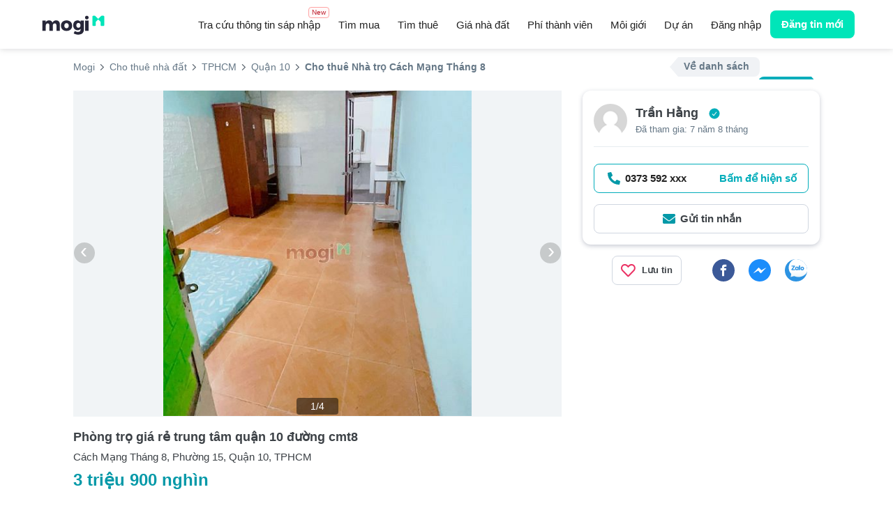

--- FILE ---
content_type: text/html; charset=utf-8
request_url: https://mogi.vn/quan-10/thue-phong-tro-khu-nha-tro/phong-tro-gia-re-trung-tam-quan-10-duong-cmt8-id22163742
body_size: 17145
content:
<!DOCTYPE html>

<html lang="vi">
<head>
    <title>Phòng trọ giá rẻ trung tâm quận 10 đường cmt8 - Mogi.vn TPHCM</title>
    <meta charset="utf-8" />
    <meta name="viewport" content="width=device-width,minimum-scale=1,initial-scale=1,maximum-scale=3,user-scalable=yes">
    <meta property="fb:admins" content="">
    <meta property="fb:app_id" content="280564992105935">
    <meta name="full-screen" content="yes">
    <meta name="apple-mobile-web-app-capable" content="yes">
    <meta name="mobile-web-app-capable" content="yes">
    <meta name="apple-mobile-web-app-title" content="Mogi - Chuyên trang môi giới mua bán cho thuê nhà đất">
    <meta name="apple-mobile-web-app-status-bar-style" content="#fdce09">
    <meta name="twitter:card" content="summary_large_image" />
    <meta name="twitter:site" content="@VietnamMogi" />
    <meta name="twitter:creator" content="@VietnamMogi" />
        <meta name="robots" content="index,follow">
    <meta name="description" content="&#10084;&#10084;PHÒNG TRỌ ĐƯỜNG CMT8 NGAY CÔNG VIÊN LÊ THỊ RIÊNG, GẦN HUFLIT, KINH TẾ, BÁCH KHOA, DỌN VÀO Ở NGAY&#10084;&#65039;&#10084;&#65039;- Nhà sạch sẽ, hẻm rộngNỘI THẤT CƠ BẢN, Có thang máy. Toilet trong, có kệ bếp- Giá: 3.900.000+ Điện 4.000đ/kwh+ Nước 100.000k/người+ WiFi 50 tại Mogi.vn TPHCM" />
    <meta property="og:description" content="&#10084;&#10084;PHÒNG TRỌ ĐƯỜNG CMT8 NGAY CÔNG VIÊN LÊ THỊ RIÊNG, GẦN HUFLIT, KINH TẾ, BÁCH KHOA, DỌN VÀO Ở NGAY&#10084;&#65039;&#10084;&#65039;- Nhà sạch sẽ, hẻm rộngNỘI THẤT CƠ BẢN, Có thang máy. Toilet trong, có kệ bếp- Giá: 3.900.000+ Điện 4.000đ/kwh+ Nước 100.000k/người+ WiFi 50 tại Mogi.vn TPHCM" />

    <meta property="og:title" content="Phòng trọ giá rẻ trung tâm quận 10 đường cmt8 - Mogi.vn" />
    <meta property="og:type" content="website" />
    <meta property="og:url" content="https://mogi.vn/quan-10/thue-phong-tro-khu-nha-tro/phong-tro-gia-re-trung-tam-quan-10-duong-cmt8-id22163742" />
    <meta property="og:image" content="https://cloud.mogi.vn/images/2023/08/29/580/cd58d347af93446a9304651faf2daae7.jpg" />
    <meta property="og:locale" content="vi_VN" />
    <meta property="og:site_name" content="Mogi - Chuyên trang môi giới mua bán cho thuê nhà đất" />

    <meta property="og:description" content="&#10084;&#10084;PHÒNG TRỌ ĐƯỜNG CMT8 NGAY CÔNG VIÊN LÊ THỊ RIÊNG, GẦN HUFLIT, KINH TẾ, BÁCH KHOA, DỌN VÀO Ở NGAY&#10084;&#65039;&#10084;&#65039;- Nhà sạch sẽ, hẻm rộngNỘI THẤT CƠ BẢN, Có thang máy. Toilet trong, có kệ bếp- Giá: 3.900.000+ Điện 4.000đ/kwh+ Nước 100.000k/người+ WiFi 50 tại Mogi.vn TPHCM" />
    <link rel="canonical" href="https://mogi.vn/quan-10/thue-phong-tro-khu-nha-tro/phong-tro-gia-re-trung-tam-quan-10-duong-cmt8-id22163742" />
    <link rel="amphtml" href="https://mogi.vn/amp/quan-10/thue-phong-tro-khu-nha-tro/phong-tro-gia-re-trung-tam-quan-10-duong-cmt8-id22163742">
        <link rel="preload" href="" as="image" imagesrcset="https://cloud.mogi.vn/images/2023/08/29/580/cd58d347af93446a9304651faf2daae7.jpg" imagesizes="100vw">

    
    
    <link rel="preload" href="/content/fonts/mogi.woff2" as="font" type="font/woff2" crossorigin="anonymous">

    <style>
        body {
            font-family: -apple-system,BlinkMacSystemFont,"Segoe UI",Roboto,Oxygen-Sans,Ubuntu,Cantarell,"Helvetica Neue",sans-serif !important;
            display: none;
        }

        #google-adsense-1 {
            display: none;
        }
    </style>
    
    <link rel="preload" href="/content/detail.css?v=toOKOncTc9hiLvm0YnkM-FVFdwPrQ3MxjoYMFHPv9dU1" as="style" onload="this.onload=null;this.rel='stylesheet'">

    <script async src="https://mogi.vn/api/common/profile-get-info"></script>
    <script type="text/javascript">
        var w = window; w.lazy = [];
        w.dataLayer = w.dataLayer || [];
        !function (t) { "use strict"; t.loadCSS || (t.loadCSS = function () { }); var e = loadCSS.relpreload = {}; if (e.support = function () { var e; try { e = t.document.createElement("link").relList.supports("preload") } catch (t) { e = !1 } return function () { return e } }(), e.bindMediaToggle = function (t) { function e() { t.addEventListener ? t.removeEventListener("load", e) : t.attachEvent && t.detachEvent("onload", e), t.setAttribute("onload", null), t.media = a } var a = t.media || "all"; t.addEventListener ? t.addEventListener("load", e) : t.attachEvent && t.attachEvent("onload", e), setTimeout((function () { t.rel = "stylesheet", t.media = "only x" })), setTimeout(e, 3e3) }, e.poly = function () { if (!e.support()) for (var a = t.document.getElementsByTagName("link"), n = 0; n < a.length; n++){ var o = a[n]; "preload" !== o.rel || "style" !== o.getAttribute("as") || o.getAttribute("data-loadcss") || (o.setAttribute("data-loadcss", !0), e.bindMediaToggle(o)) } }, !e.support()) { e.poly(); var a = t.setInterval(e.poly, 500); t.addEventListener ? t.addEventListener("load", (function () { e.poly(), t.clearInterval(a) })) : t.attachEvent && t.attachEvent("onload", (function () { e.poly(), t.clearInterval(a) })) } "undefined" != typeof exports ? exports.loadCSS = loadCSS : t.loadCSS = loadCSS }("undefined" != typeof global ? global : this);
        !function(t,e){const o=t.matchMedia("(max-width: 991px)").matches,c=setTimeout(a,10*(o?1e3:1)),n=["keydown","mousemove","wheel","touchmove","touchstart","touchend"];function i(){a(),clearTimeout(c),n.forEach((function(e){t.removeEventListener(e,i,{passive:!0})}))}function a(){e.querySelectorAll("script[data-delayedscript]").forEach((function(t){t.setAttribute("src",t.getAttribute("data-delayedscript"))}))}n.forEach((function(e){t.addEventListener(e,i,{passive:!0})}))}(window,document);
        const storage={set:(t,e,o)=>{localStorage.setItem(t,o?JSON.stringify(e):e)},get:(t,e)=>{try{const o=localStorage.getItem(t);return e?JSON.parse(o):o}catch(t){return null}},remove:t=>{localStorage.removeItem(t)},getHTML:t=>{const e=storage.get(t.code,!1)||"";if(""!==e){const o=e.indexOf("|");if(o>0&&t.version==e.substring(0,o))return e.substring(o+1)}return""},setHTML:t=>{window[t.code]=t,t.element&&(document.getElementById(t.element).innerHTML=t.data,t.lazy&&w.lazy.pop())},fetch:t=>{if(t.cache)try{if(t.data=storage.getHTML(t),""!==t.data)return void storage.setHTML(t)}catch{}fetch(t.url,{method:"GET"}).then((t=>t.text())).then((function(e){t.data=e,storage.setHTML(t),t.cache&&storage.set(t.code,`${t.version}|${t.data}`)}))},getCookie:t=>document.cookie.split("; ").find((e=>e.startsWith(t+"=")))?.split("=")[1]||""};function fetchText(t,e,o,n){fetch(t,{method:"GET"}).then((t=>t.text())).then((function(a){storage.setHTML({url:t,code:e,element:o,lazy:n,data:a})}))}!function(){if(""===storage.getCookie(".MOGIAUTH")){const t=storage.get("mogi:info",!0);t&&(window.MOGI=t)}}();
        w.IsMobile = w.matchMedia("(max-width: 991px)").matches;
		w.OneSignal = w.OneSignal || [];
        OneSignal.push(function () { OneSignal.init({ appId: "ecaf1fd2-e270-40ef-a4fd-69b84f9bdc3c" }); });
    </script>
    <script type="text/javascript">
        setTimeout(function(){ fetchText('/template/ProjectInfo?projectid=' + 0, 'Project_Info', 'project-info', true); }, 0);
</script>
        <script defer type="text/javascript" src="//pagead2.googlesyndication.com/pagead/js/adsbygoogle.js"></script>
        <script defer type="text/javascript" data-delayedscript="https://cdn.onesignal.com/sdks/OneSignalSDK.js"></script>
    <script type="application/ld+json">
        {
          "@context": "https://schema.org",
          "@type": "RealEstateAgent",
          "@id": "https://mogi.vn/#realEstateAgent",
          "name": "Mogi",
          "url": "https://mogi.vn",
          "logo": "https://mogi.vn/content/Images/logo.svg",
          "image": "https://mogi.vn/content/Images/logo.svg",
          "telephone": "+84-28-7300-1234",
          "priceRange": "$$",
          "contactPoint": {
            "@type": "ContactPoint",
            "telephone": "+84-28-7300-1234",
            "contactType": "Customer Service",
            "email": "trogiup@mogi.vn"
          },
          "address": {
            "@type": "PostalAddress",
            "streetAddress": "A35 Nam Quang 2, Phú Mỹ Hưng, P.Tân Phong, Quận 7, TP.Hồ Chí Minh",
            "addressLocality": "Thành phố Hồ Chí Minh",
            "addressRegion": "HCM",
            "postalCode": "700000",
            "addressCountry": "VN"
          },
          "geo": {
            "@type": "GeoCoordinates",
            "latitude": 10.733949086857487,
            "longitude": 106.70922004545146
          },
          "sameAs": [
            "https://www.facebook.com/mogivietnam",
            "https://www.youtube.com/@MogiVNchannel",
            "https://www.linkedin.com/company/mogivietnam/",
            "https://www.tiktok.com/@mogi.official"
          ],
          "openingHoursSpecification": [
            {
              "@type": "OpeningHoursSpecification",
              "dayOfWeek": [
                "https://schema.org/Monday",
                "https://schema.org/Tuesday",
                "https://schema.org/Wednesday",
                "https://schema.org/Thursday",
                "https://schema.org/Friday"
              ],
              "opens": "07:30",
              "closes": "12:00"
            },
            {
              "@type": "OpeningHoursSpecification",
              "dayOfWeek": [
                "https://schema.org/Monday",
                "https://schema.org/Tuesday",
                "https://schema.org/Wednesday",
                "https://schema.org/Thursday",
                "https://schema.org/Friday"
              ],
              "opens": "13:00",
              "closes": "17:00"
            }
          ],
          "foundingDate": "2017-05-01",
          "legalName": "Công Ty Cổ Phần Định Anh"
        }
    </script>
</head>
<body ng-app="mogiApp" class="ng-cloak1">
        <!-- Google Tag Manager -->
        <noscript>
            <iframe src="//www.googletagmanager.com/ns.html?id=GTM-WC9T99" height="0" width="0" style="display:none;visibility:hidden"></iframe>
        </noscript>
        <script type="text/javascript" data-delayedscript="[data-uri]"></script>
        <!-- End Google Tag Manager -->

    <div class="mogi-navbar">
        <div class="mogi-navbar-container">
            <div class="navbar-logo">
                <a href="/"><img src="/content/Images/logo.svg" width="100" height="31" alt="Mogi.vn" title="Tìm kiếm bất động sản, nhà đất cần bán và cho thuê tại Việt Nam" /></a>
            </div>

<div class="navbar-menu">
    <a href="/tra-cuu-sau-sap-nhap" gtm-event="link" gtm-cat="menu" gtm-act="top-menu" class="merge-search">
        Tra cứu thông tin sáp nhập
        <span class="merge-search-menu-badge">New</span>
    </a>
            <a class="" href="/mua-nha-dat" gtm-event="link" gtm-cat="menu" gtm-act="top-menu">Tìm mua</a>
            <a class="" href="/thue-nha-dat" gtm-event="link" gtm-cat="menu" gtm-act="top-menu">Tìm thuê</a>
            <a class="" href="/gia-nha-dat" gtm-event="link" gtm-cat="menu" gtm-act="top-menu">Giá nhà đất</a>
            <a href="https://pro.mogi.vn/phi-thanh-vien" gtm-event="link" gtm-cat="menu" gtm-act="top-menu" class="membership">
                Phí thành viên
            </a>
            <a class="" href="/tim-moi-gioi" gtm-event="link" gtm-cat="menu" gtm-act="top-menu">Môi giới</a>
            <a class="" href="/du-an" gtm-event="link" gtm-cat="menu" gtm-act="top-menu">Dự án</a>
    <a class="hidden-xs" ng-if="!Profile.isAuth()" id="menu-signin" href="/dang-nhap" gtm-event="link" gtm-cat="menu" gtm-act="user-signin">Đăng nhập</a>
</div>
    <div class="navbar-searchbox" style="background-color: #fff; border: none;"></div>


<div class="navbar-user">
    <div ng-cloak ng-if="Profile.isAuth()" class="navbar-user-profile">
        <a href="javascript:void()" data-toggle="dropdown" role="button" aria-expanded="false" gtm-event="all" gtm-cat="menu" gtm-act="user-menu">
            <span class="avatar" ng-bind-html="Profile.getAvatar()">
            </span>
            <span class="dot" ng-if="Profile.Message.HasValue"></span>
            <div class="last-name">
                <div ng-bind="Profile.Data.LastName"></div>
            </div>
        </a>
        <div class="personel-menu">
            <div>
                <div class="personel">
                    <div class="personal-avatar" ng-bind-html="Profile.getAvatar()">
                    </div>
                    <div class="info">
                        <div class="name">
                            <div class="info-name">
                                <div ng-bind="Profile.Data.LastName + ' ' +Profile.Data.FirstName"></div>
                            </div>
                            <span ng-if="!Profile.isNormal()" class="info-check-icon">
                                <svg width="18" height="18"><use xlink:href="/content/mogi.svg#check-circle-o"></use></svg>
                            </span>
                        </div>
                        <div ng-if="!Profile.isNormal()" class="user-type">
                            <a href="/trang-ca-nhan/mogipro" ng-bind-html="Profile.getUserTypeLabel()"></a>
                        </div>
                    </div>
                </div>
                <div ng-if="!Profile.isNormal() && Profile.Data.SupportStaff !== null" class="support">
                    <div class="support-label">Nhân viên chăm sóc</div>
                    <div class="support-info">
                        <span class="full-name" ng-bind="Profile.Data.SupportStaff.FullName"></span>
                        <span class="info-mobile" ng-bind="Profile.Data.SupportStaff.Mobile"></span>
                    </div>
                </div>
            </div>




<div ng-class="Profile.isNormal() === true || (Profile.isNormal() === false && Profile.Data.SupportStaff === null) ? ['main-menu border-top'] : ['main-menu']">
    

    <div>
        <a href="/trang-ca-nhan/quan-ly-tin" rel="nofollow" gtm-event="link" gtm-cat="menu" gtm-act="user-menu-managed-post">
            <span class="main-menu-icon"><svg width="24" height="24"><use xlink:href="/content/mogi.svg#house-square"></use></svg></span>
            <span>Quản lý tin bất động sản</span>
        </a>
    </div>
    <div>
        <a href="/trang-ca-nhan/thong-tin-ca-nhan" rel="nofollow" gtm-event="link" gtm-cat="menu" gtm-act="user-menu-profile">
            <span class="main-menu-icon"><svg width="24" height="24"><use xlink:href="/content/mogi.svg#user"></use></svg></span>
            <span>Thông tin tài khoản</span>
        </a>
    </div>
    <div>
        <a href="/trang-ca-nhan/tim-kiem-da-luu#message" rel="nofollow" gtm-event="link" gtm-cat="menu" gtm-act="user-menu-alert">
            <span class="main-menu-icon"><svg width="24" height="24"><use xlink:href="/content/mogi.svg#bell"></use></svg></span>
            <span>Thông báo</span>
            <span class="badge-total" ng-bind="Profile.Message.Total" ng-if="Profile.Message.HasValue"></span>
        </a>
    </div>
    <div>
        <a href="/trang-ca-nhan/bat-dong-san-yeu-thich" rel="nofollow" gtm-event="link" gtm-cat="menu" gtm-act="user-menu-favorite">
            <span class="main-menu-icon"><svg width="24" height="24"><use xlink:href="/content/mogi.svg#heart"></use></svg></span>
            <span>Bất động sản đã lưu</span>
        </a>
    </div>
    <div>
        <a href="/trang-ca-nhan/tim-kiem-da-luu" rel="nofollow" gtm-event="link" gtm-cat="menu" gtm-act="user-menu-saved-search">
            <span class="main-menu-icon"><svg width="24" height="24"><use xlink:href="/content/mogi.svg#bookmark"></use></svg></span>
            <span>Tìm kiếm đã lưu</span>
        </a>
    </div>
</div>
<div class="action-menu border-top">
    <div>
        <a href="/trang-ca-nhan/doi-mat-khau" rel="nofollow" gtm-event="link" gtm-cat="menu" gtm-act="user-menu-password">
            <span>Thay đổi mật khẩu</span>
        </a>
    </div>
    <div>
        <a href="/logoff" rel="nofollow" gtm-event="link" gtm-cat="menu" gtm-act="user-menu-signout">
            <span>Thoát</span>
        </a>
    </div>
</div>
        </div>
    </div>
    <a class="navbar-user-posting" href="/dang-tin" gtm-event="link" gtm-cat="posting" gtm-act="add-posting">Đăng tin mới</a>
</div>
<div class="navbar-hamburger">
    <i class="fa fa-bars" ng-click="openSlideMenu()"></i>


<div class="hamburger-menu slideMenu" id="mogi-slide-menu">
    <div class="close-icon" ng-click="closeSlideMenu()"><i class="fa fa-close" aria-hidden="true"></i></div>
    <div ng-if="Profile.isAuth()">
        <div class="info-detail">
            <div class="detail-avatar" ng-bind-html="Profile.getAvatar()">
            </div>
            <div class="detail-name">
                <div class="name-fullname">
                    <div>
                        <div ng-bind="Profile.Data.LastName + ' ' +Profile.Data.FirstName"></div>
                    </div>
                    <div ng-if="!Profile.isNormal()">
                        <svg width="18" height="18"><use xlink:href="/content/mogi.svg#check-circle-o"></use></svg>
                    </div>
                </div>
                <div ng-if="!Profile.isNormal()" class="name-user-type">
                    <a href="/trang-ca-nhan/mogipro" ng-bind-html="Profile.getUserTypeLabel()"></a>
                </div>
            </div>
        </div>
        <div class="slideMenu-user-posting">
            <a href="/dang-tin" gtm-event="link" gtm-cat="posting" gtm-act="add-posting">Đăng tin mới</a>
        </div>
        <div ng-if="!Profile.isNormal() && Profile.Data.SupportStaff !== null" class="info-support">
            <div class="support-name">
                <div>Nhân viên chăm sóc</div>
                <div ng-bind="Profile.Data.SupportStaff.FullName"></div>
            </div>
            <div class="support-icon-phone" ng-click="Profile.openDialer()" ng-if="Profile.Data.SupportStaff.Mobile !== '' && Profile.Data.SupportStaff.Mobile !== null">
                <svg width="36" height="36"><use xlink:href="/content/mogi.svg#phone-circle-icon"></use></svg>
            </div>
            <div class="support-icon-zalo" ng-click="Profile.openZalo()" ng-if="Profile.Data.SupportStaff.Zalo !== null && Profile.Data.SupportStaff.Zalo !== ''">
                <svg width="36" height="36"><use xlink:href="/content/mogi.svg#zalo-icon"></use></svg>
            </div>
        </div>
    </div>
    <div ng-if="!Profile.isAuth()" class="sign-in-btn">
        <div class="sign-in">
            <span>
                <a href="/dang-nhap" gtm-event="link" gtm-cat="menu" gtm-act="user-signin">Đăng nhập</a>
            </span>
        </div>
        <div class="sign-up">
            <span>
                <a href="/dang-nhap" gtm-event="link" gtm-cat="menu" gtm-act="user-signin">Đăng ký</a>
            </span>
        </div>
    </div>
    <div class="menu-tiles">
                <div class="tile-item">
                    <a href="/mua-nha-dat" gtm-event="link" gtm-cat="menu" gtm-act="top-menu">
                        <div class="tile-icon">
                            <svg width="20" height="20"><use xlink:href="/content/mogi.svg#menu-buy"></use></svg>
                        </div>
                        <div class="tile-title"> Tìm mua</div>
                    </a>
                </div>
                <div class="tile-item">
                    <a href="/thue-nha-dat" gtm-event="link" gtm-cat="menu" gtm-act="top-menu">
                        <div class="tile-icon">
                            <svg width="20" height="20"><use xlink:href="/content/mogi.svg#menu-rent"></use></svg>
                        </div>
                        <div class="tile-title"> Tìm thuê</div>
                    </a>
                </div>
                <div class="tile-item">
                    <a href="/gia-nha-dat" gtm-event="link" gtm-cat="menu" gtm-act="top-menu">
                        <div class="tile-icon">
                            <svg width="20" height="20"><use xlink:href="/content/mogi.svg#menu-house-price"></use></svg>
                        </div>
                        <div class="tile-title"> Giá nhà đất</div>
                    </a>
                </div>
                <div class="tile-item">
                    <a href="https://pro.mogi.vn/phi-thanh-vien" rel="nofollow" gtm-event="link" gtm-cat="menu" gtm-act="user-menu-regis-zone">
                        <div class="tile-icon">
                            <svg width="20" height="20"><use xlink:href="/content/mogi.svg#menu-membership"></use></svg>
                        </div>
                        <div class="tile-title">Phí thành viên</div>
                    </a>
                </div>
                <div class="tile-item">
                    <a href="/tim-moi-gioi" gtm-event="link" gtm-cat="menu" gtm-act="top-menu">
                        <div class="tile-icon">
                            <svg width="20" height="20"><use xlink:href="/content/mogi.svg#menu-agent"></use></svg>
                        </div>
                        <div class="tile-title"> Môi giới</div>
                    </a>
                </div>
                <div class="tile-item">
                    <a href="/du-an" gtm-event="link" gtm-cat="menu" gtm-act="top-menu">
                        <div class="tile-icon">
                            <svg width="20" height="20"><use xlink:href="/content/mogi.svg#menu-project"></use></svg>
                        </div>
                        <div class="tile-title"> Dự án</div>
                    </a>
                </div>
        <div class="tile-item">
            <a href="/tra-cuu-sau-sap-nhap" gtm-event="link" gtm-cat="menu" gtm-act="top-menu">
                <div class="tile-icon" style="display: flex; justify-content: space-between; ">
                    <img src="/Content/Images/icons/icon-mobi-research.png"
                         alt="icon-research" />
                    <span class="merge-search-badge-mobile">New</span>
                </div>
                <div class="tile-title">
                    Tra cứu sáp nhập
                </div>
            </a>
        </div>
    </div>
    <div ng-if="Profile.isAuth()">




<div ng-class="Profile.isNormal() === true || (Profile.isNormal() === false && Profile.Data.SupportStaff === null) ? ['main-menu border-top'] : ['main-menu']">
    

    <div>
        <a href="/trang-ca-nhan/quan-ly-tin" rel="nofollow" gtm-event="link" gtm-cat="menu" gtm-act="user-menu-managed-post">
            <span class="main-menu-icon"><svg width="24" height="24"><use xlink:href="/content/mogi.svg#house-square"></use></svg></span>
            <span>Quản lý tin bất động sản</span>
        </a>
    </div>
    <div>
        <a href="/trang-ca-nhan/thong-tin-ca-nhan" rel="nofollow" gtm-event="link" gtm-cat="menu" gtm-act="user-menu-profile">
            <span class="main-menu-icon"><svg width="24" height="24"><use xlink:href="/content/mogi.svg#user"></use></svg></span>
            <span>Thông tin tài khoản</span>
        </a>
    </div>
    <div>
        <a href="/trang-ca-nhan/tim-kiem-da-luu#message" rel="nofollow" gtm-event="link" gtm-cat="menu" gtm-act="user-menu-alert">
            <span class="main-menu-icon"><svg width="24" height="24"><use xlink:href="/content/mogi.svg#bell"></use></svg></span>
            <span>Thông báo</span>
            <span class="badge-total" ng-bind="Profile.Message.Total" ng-if="Profile.Message.HasValue"></span>
        </a>
    </div>
    <div>
        <a href="/trang-ca-nhan/bat-dong-san-yeu-thich" rel="nofollow" gtm-event="link" gtm-cat="menu" gtm-act="user-menu-favorite">
            <span class="main-menu-icon"><svg width="24" height="24"><use xlink:href="/content/mogi.svg#heart"></use></svg></span>
            <span>Bất động sản đã lưu</span>
        </a>
    </div>
    <div>
        <a href="/trang-ca-nhan/tim-kiem-da-luu" rel="nofollow" gtm-event="link" gtm-cat="menu" gtm-act="user-menu-saved-search">
            <span class="main-menu-icon"><svg width="24" height="24"><use xlink:href="/content/mogi.svg#bookmark"></use></svg></span>
            <span>Tìm kiếm đã lưu</span>
        </a>
    </div>
</div>
<div class="action-menu border-top">
    <div>
        <a href="/trang-ca-nhan/doi-mat-khau" rel="nofollow" gtm-event="link" gtm-cat="menu" gtm-act="user-menu-password">
            <span>Thay đổi mật khẩu</span>
        </a>
    </div>
    <div>
        <a href="/logoff" rel="nofollow" gtm-event="link" gtm-cat="menu" gtm-act="user-menu-signout">
            <span>Thoát</span>
        </a>
    </div>
</div>
    </div>
    <div ng-if="Profile.isAuth()" class="slideMenu-cover"></div>
</div>
    <div id="mogi-slide-overlay" ng-click="closeSlideMenu()"></div>
</div>



        </div>
    </div>

    

<div id="mogi-page-content" ng-controller="propertyDetailController" class="mg-property-listing" ng-init="Init()">

    <!--breadcrumb-->
    <div id="breadcrumb" class="clearfix">

<ul class="breadcrumb clearfix" vocab="https://schema.org/" typeof="BreadcrumbList">
            <li property="itemListElement" typeof="ListItem"><a property="item" typeof="WebPage" href="/" title="Mogi" gtm-event="link" gtm-cat="listing" gtm-act="breadcrumb"><span property="name">Mogi</span></a><meta property="position" content="1"></li>
            <li property="itemListElement" typeof="ListItem"><a property="item" typeof="WebPage" href="/thue-nha-dat" title="Cho thuê nhà đất" gtm-event="link" gtm-cat="listing" gtm-act="breadcrumb"><span property="name">Cho thuê nhà đất</span></a><meta property="position" content="2"></li>
            <li property="itemListElement" typeof="ListItem"><a property="item" typeof="WebPage" href="/ho-chi-minh/thue-phong-tro-khu-nha-tro" title="TPHCM" gtm-event="link" gtm-cat="listing" gtm-act="breadcrumb"><span property="name">TPHCM</span></a><meta property="position" content="3"></li>
            <li property="itemListElement" typeof="ListItem"><a property="item" typeof="WebPage" href="/ho-chi-minh/quan-10/thue-phong-tro-khu-nha-tro" title="Quận 10" gtm-event="link" gtm-cat="listing" gtm-act="breadcrumb"><span property="name">Quận 10</span></a><meta property="position" content="4"></li>
            <li class="active" property="itemListElement" typeof="ListItem"><span property="name">Cho thuê Nhà trọ Cách Mạng Tháng 8</span><meta property="position" content="5"></li>
</ul>
        <div ng-if="SearchNav.show" class="search-nav">
            <a ng-href="{{SearchNav.url}}" class="search-back" gtm-event="detail" gtm-cat="search-nav" gtm-act="listing">Về danh sách</a>
            <a ng-href="{{SearchNav.nextUrl}}" ng-click="SearchNav.getNextUrl()" ng-class="{'disabled':!SearchNav.next}" class="search-paging" gtm-event="detail" gtm-cat="search-nav" gtm-act="next">Tin tiếp</a>
        </div>
    </div>
    <div class="property-detail clearfix">

        <div class="property-detail-main">
            <div class="main-intro">
                <!-- Gallery-->
                    <div id="gallery" class="clearfix">
                        <div id="top-media" class="top-media owl-carousel" ng-non-bindable>
                            
<div class="media-item"><img src="https://cloud.mogi.vn/images/2023/08/29/580/cd58d347af93446a9304651faf2daae7.jpg"  alt="Hình ảnh Phòng trọ giá rẻ trung tâm quận 10 đường cmt8" /></div>
<div class="media-item"><img class="lozad" data-src="https://cloud.mogi.vn/images/2023/08/29/580/30ca7ca058434f97a300d02b1d88921c.jpg"  alt="Hình ảnh Phòng trọ giá rẻ trung tâm quận 10 đường cmt8" /></div>
<div class="media-item"><img class="lozad" data-src="https://cloud.mogi.vn/images/2023/08/29/581/73ab182597a648b298ebee191e6458a8.jpg"  alt="Hình ảnh Phòng trọ giá rẻ trung tâm quận 10 đường cmt8" /></div>
<div class="media-item"><img class="lozad" data-src="https://cloud.mogi.vn/images/2023/08/29/582/9448048d1b0049c2a2f3ed8c7a3cf72e.jpg"  alt="Hình ảnh Phòng trọ giá rẻ trung tâm quận 10 đường cmt8" /></div>
                        </div>
                            <div class="gallery-counter" ng-bind="topMedia.counterText"></div>
                        <div class="clearfix"></div>
                    </div>
                <!--End Gallery-->
            </div>

            <div class="main-info">
                <div class="title">
                    <h1>Phòng trọ giá rẻ trung tâm quận 10 đường cmt8</h1>
                </div>
                <div class="address"> Cách Mạng Tháng 8, Phường 15, Quận 10, TPHCM</div>
                <div class="price">3 triệu 900 nghìn</div>
                <!--Social and favorite-->
                <div class="agent-command">
                    <div class="command-favorite" ng-click="Favorite.addRemove(22163742)" ng-class="{favorited: Favorite.items[22163742]}">
                        <i class="fa fa-heart"></i><span>Lưu tin</span>
                    </div>
                        <mg-social-share svg-url="/content/fonts/mogi-icons.svg"></mg-social-share>
                </div>
                <!--Thong tin chinh-->
                <h2 class="info-title">Thông tin chính</h2>
                <div class="info-attrs clearfix">
                        <div class="info-attr clearfix">
                            <span>Diện tích sử dụng</span>
                            <span>20 m<sup>2</sup></span>
                        </div>




                        <div class="info-attr clearfix">
                            <span>Pháp lý</span>
                            <span>Không xác định</span>
                        </div>
                    <div class="info-attr clearfix">
                        <span>Ngày đăng</span>
                        <span>11/09/2023</span>
                    </div>
                    <div class="info-attr clearfix">
                        <span>Mã BĐS</span>
                        <span>22163742</span>
                    </div>
                </div>
                <!--Gioi thieu-->
                <h2 class="info-title">Giới thiệu</h2>
                <div class="info-content-body">&#10084;&#10084;PHÒNG TRỌ ĐƯỜNG CMT8 NGAY CÔNG VIÊN LÊ THỊ RIÊNG, GẦN HUFLIT, KINH TẾ, BÁCH KHOA, DỌN VÀO Ở  NGAY&#10084;&#65039;&#10084;&#65039;<br />- Nhà sạch sẽ, hẻm rộng<br />NỘI THẤT CƠ BẢN, Có thang máy. Toilet trong, có kệ bếp<br />- Giá: 3.900.000<br />+ Điện 4.000đ/kwh<br />+ Nước 100.000k/người<br />+ WiFi 50.000đ/phòng<br />+ Xe 100.000đ/xe/tháng<br />+ chỗ để xe rộng rãi dưới tầng trệt<br />+ phơi đồ sân thượng, giờ giấc tự do<br />- Địa chỉ: 575/8 CMT8 p15 Q10<br />- Liên hệ: 0373592680( C.Linh)</div>
                <!--bao vi pham-->
                <div class="report" data-toggle="modal" data-target="#report" ng-click="Report.Open()" id="22163742" gtm-event="all" gtm-cat="detail" gtm-act="report">
                    <span>Báo vi phạm</span><i class="fa fa-exclamation-triangle"></i>
                </div>
                <!--Agent-->
                <div class="agent-info">
                    <img src="/content/images/avatar.png" alt="Trần Hằng" />
                    <div class="agent-name">
Trần Hằng
                            <svg width="18" height="18"><use xlink:href="/content/mogi.svg#check-circle-o"></use></svg>
                    </div>
                    <div class="agent-date">Đã tham gia: 7 năm 8 tháng</div>
                </div>
                <!-- projectinfo -->
                <div id="project-info"></div>
                <!--Internal links-->

                    <h2 class="info-title">Tiện ích xung quanh</h2>
                    <div class="map-content clearfix">
                        <iframe title="map" frameborder="0" class="lozad" data-src="https://www.google.com/maps/embed/v1/place?key=AIzaSyAYhAQ8OZ64kCDMxSiuZtUTlwRDCh4gWHs&language=vi&q=10.78372182315326,106.66962039544886" allowfullscreen></iframe>
                    </div>

            </div>
        </div>

        <div class="side-bar">
            <div class="agent-widget widget">
                

<div class="agent-info">
    <img src="/content/images/avatar.png" alt="Trần Hằng" />
    <div class="agent-name">
Trần Hằng                            <svg width="20" height="20"><use xlink:href="/content/mogi.svg#check-circle-o"></use></svg>
    </div>
    <div class="agent-date">Đã tham gia: 7 năm 8 tháng</div>
</div>
<div class="agent-contact clearfix">
    <a ng-href="{{IsMobile() ? 'tel:0373592680':'#'}}"  gtm-event="link" gtm-cat="detail" gtm-act="mobile-call"  ng-click="ShowPhone = 1">
        <svg width="24" height="24"><use xlink:href="/content/mogi.svg#phone-icon"></use></svg>
        <span ng-bind="PhoneFormat('0373592680')"> 0373592680</span>
        <span class="showphonetext">Bấm để hiện số</span>
    </a>
    <a href="#" data-toggle="modal" data-target="#message" gtm-event="link" gtm-cat="detail" gtm-act="ask" ng-click="Message.Open()">
        <svg width="24" height="24"><use xlink:href="/content/mogi.svg#envelop-icon"></use></svg>
        <span class="hidden-xs">Gửi tin nhắn</span>
    </a>
</div>
            </div>

            <div class="agent-command-widget">
                <div class="command-favorite" ng-click="Favorite.addRemove(22163742)" ng-class="{favorited: Favorite.items[22163742]}">
                    <i class="fa fa-heart"></i><span>Lưu tin</span>
                </div>
                    <mg-social-share svg-url="/content/fonts/mogi-icons.svg"></mg-social-share>
            </div>
            <div id="google-adsense-1" style="float:left;width:100%;">
                <ins class="adsbygoogle"
                     style="display:block;width:100%;"
                     data-ad-client="ca-pub-3000426983537206"
                     data-ad-slot="6045324638"
                     data-ad-format="auto"
                     data-full-width-responsive="true"></ins>
            </div>
        </div>
    </div>

    <div id="similar-properties" lazy-scroll="loadSimilar()" lazy-scroll-trigger="60" lazy-no-scroll="false">
        <div ng-include="SimilarUrl" onload="loadSimilarComplete()"></div>
    </div>

    <div id="agent-contact" class="agent-contact">
        <a ng-href="{{IsMobile() ? 'tel:0373592680':'#'}}" class="fa-phone bold" gtm-event="link" gtm-cat="detail" gtm-act="mobile-call" ng-bind="PhoneFormat('0373592680')" ng-click="ShowPhone = 1">0373592680</a>
        <a href="#" class="fa-envelope" data-toggle="modal" data-target="#message" gtm-event="link" gtm-cat="detail" gtm-act="ask" ng-click="Message.Open()" aria-label="Gửi tin nhắn"></a>
    </div>
    
    <section id="hidden-content">
        <div ng-include="SendMessageUrl"></div>
        <div id="mortgage-calc" class="modal fade">
            <div class="modal-dialog">
                <!-- Modal content-->
                <div class="modal-content">
                    <div class="modal-body" ng-if="!BankLoan.IsShowContactForm">
                        <div class="calc-header clearfix">
                            <img src="/Content/images/UOB-logo.svg" alt="Ngân hàng UOB" ng-show="BankLoan.IsShowUOB()">
                            <span>Ước tính khoản vay</span>
                            <div class="modal-closed" ng-click="BankLoan.Close()">×</div>
                        </div>
                        <div class="calc">
                            <div class="calc-form-group">
                                <div class="calc-label">GIÁ TRỊ NHÀ</div>
                                <input autocomplete="off" class="calc-control" type="text" ng-model="BankLoan.Price" mg-input-formater="number" ng-readonly="true" />
                            </div>
                            <div class="calc-form-group">
                                <div class="calc-label">THỜI HẠN</div>
                                <select class="calc-control" ng-options="item.i as item.n for item in BankLoan.Years" ng-model="BankLoan.Year"></select>
                            </div>
                            <div class="calc-form-group">
                                <div class="calc-label">TRẢ TRƯỚC</div>
                                <div class="calc-control-group clearfix">
                                    <input autocomplete="off" type="text" ng-model="BankLoan.Downpayment" mg-input-formater="number" ng-change="BankLoan.OnDownpaymentChange()" />
                                    <input autocomplete="off" type="text" ng-model="BankLoan.DownpaymentPercentage" ng-change="BankLoan.OnDownpaymentPercentageChange()" />
                                    <span> %</span>
                                </div>
                            </div>
                            <div class="calc-form-group">
                                <div class="calc-label">LÃI SUẤT (%)</div>
                                <input class="calc-control" autocomplete="off" type="text" ng-model="BankLoan.InterestRate" />
                            </div>
                        </div>
                        <div class="calc-results">
                            <div class="calc-result clearfix">
                                <div class="result-label price">Khoản trả hàng tháng</div>
                                <div class="result-value price"> <span ng-bind="BankLoan.Installment() | number"></span> đ</div>
                            </div>

                            <div class="calc-result clearfix">
                                <div class="result-label">Lãi suất</div>
                                <div class="result-value" ng-bind="(BankLoan.InterestRate) + ' %'"></div>
                            </div>
                        </div>
                        <div class="contact-bank" ng-show="BankLoan.IsShowUOB()" ng-click="BankLoan.ShowContactForm()">
                            <div class="contact-bank-btn">Liên hệ tư vấn khoản vay</div>
                        </div>
                    </div>
                    <form id="contact" name="contact" novalidate ng-submit="SendUOB.Send(contact)" ng-if="BankLoan.IsShowContactForm">
                        <div class="contact-header clearfix">
                            <img class="lozad" data-src="/Content/images/UOB-logo.svg" alt="Ngân hàng UOB">
                            <span>Liên hệ ngân hàng UOB</span>
                            <div class="modal-closed" ng-click="BankLoan.Close()">×</div>
                        </div>
                        <div class="contact-form">
                            <div class="contact-form-group">
                                <div class="contact-label">HỌ TÊN</div>
                                <input autocomplete="off" name="uob_name" class="contact-control" type="text" ng-model="SendUOB.Name" required />
                                <div ng-messages="contact.uob_name.$error" ng-if="contact.uob_name.$touched || contact.$submitted">
                                    <div ng-message="required" class="validMessage">Vui lòng nhập “Họ &amp; Tên”.</div>
                                </div>
                            </div>
                            <div class="contact-form-group">
                                <div class="contact-label">ĐIỆN THOAI</div>
                                <input autocomplete="off" name="uob_mobile" class="contact-control" type="text" ng-model="SendUOB.Mobile" required pattern="^(02|03|05|07|08|09)[0-9]{8}$" />
                                <div ng-messages="contact.uob_mobile.$error" ng-if="contact.uob_mobile.$touched || contact.$submitted">
                                    <div ng-message="required" class="validMessage">Vui lòng nhập “Số  Điện  Thoại”.</div>
                                    <div ng-message="pattern" class="validMessage ng-scope">“Số điện thoại” không hợp lệ.</div>
                                </div>
                            </div>
                            <div class="contact-form-group">
                                <div class="contact-label">EMAIL</div>
                                <input autocomplete="off" name="uob_email" class="contact-control" type="text" ng-model="SendUOB.Email" pattern="^([a-zA-Z0-9_\-\.]+)@([a-zA-Z0-9_\-\.]+)\.([a-zA-Z]{2,5})$" required />
                                <div ng-messages="contact.uob_email.$error" ng-if="contact.uob_email.$touched || contact.$submitted">
                                    <div ng-message="required" class="validMessage">Vui lòng nhập “Email”.</div>
                                    <div ng-message="pattern" class="validMessage ng-scope">"Email" nhập vào không hợp lệ</div>
                                </div>
                            </div>
                        </div>
                        <div class="contact-bank">
                            <button type="submit" class="contact-bank-btn">Gửi thông tin</button>
                        </div>
                    </form>
                </div>
            </div>
        </div>
    </section>
</div>



<div class="mogi-footer" ng-non-bindable>
    <div class="container">
        <div class="footer-right">
<ul><li class="footer-right-parent"><h3 class="footer-title">Bất động sản TPHCM<span class="mogi-collapse collapsed" data-toggle="collapse" data-target="#footer20"></span></h3><ul id="footer20" class="collapse"><li><a href="/ho-chi-minh/mua-nha-dat">Mua bán nhà đất TPHCM</a></li><li><a href="/ho-chi-minh/quan-7/mua-nha">Bán nhà quận 7</a></li><li><a href="/ho-chi-minh/quan-7/mua-can-ho">Căn hộ quận 7</a></li><li><a href="/ho-chi-minh/quan-9/mua-dat">Bán đất quận 9</a></li><li><a href="/ho-chi-minh/quan-10/thue-phong-tro-nha-tro">Phòng trọ quận 10</a></li><li><a href="/ho-chi-minh/quan-8/thue-nha">Cho thuê nhà quận 8</a></li></ul></li><li class="footer-right-parent"><h3 class="footer-title">Bất động sản Hà Nội<span class="mogi-collapse collapsed" data-toggle="collapse" data-target="#footer21"></span></h3><ul id="footer21" class="collapse"><li><a href="/ha-noi/mua-dat">Bán đất Hà Nội</a></li><li><a href="/ha-noi/mua-nha">Bán nhà Hà Nội</a></li><li><a href="/ha-noi/thue-nha">Cho thuê nhà Hà Nội</a></li><li><a href="/ha-noi/mua-can-ho-chung-cu">Chung cư Hà Nội</a></li><li><a href="/ha-noi/mua-nha-dat">Nhà đất Hà Nội</a></li><li><a href="/ha-noi/thue-phong-tro-nha-tro">Phòng trọ Hà Nội</a></li></ul></li><li class="footer-right-parent"><h3 class="footer-title">Mua bán bất động sản<span class="mogi-collapse collapsed" data-toggle="collapse" data-target="#footer22"></span></h3><ul id="footer22" class="collapse"><li><a href="/binh-duong/mua-dat">Bán đất Bình Dương</a></li><li><a href="/da-nang/mua-nha-dat">Bất động sản Đà Nẵng</a></li><li><a href="/mua-can-ho-chung-cu">Căn hộ chung cư</a></li><li><a href="/mua-nha-dat">Mua bán nhà đất</a></li><li><a href="/hai-phong/mua-nha-dat">Nhà đất Hải Phòng</a></li><li><a href="/mua-mat-bang-cua-hang-shop-cafe-do-uong">Sang quán cafe</a></li></ul></li><li class="footer-right-parent"><h3 class="footer-title">Cho thuê nhà đất<span class="mogi-collapse collapsed" data-toggle="collapse" data-target="#footer23"></span></h3><ul id="footer23" class="collapse"><li><a href="/thue-can-ho">Cho thuê căn hộ</a></li><li><a href="/thue-mat-bang-cua-hang-shop">Cho thuê mặt bằng</a></li><li><a href="/thue-nha">Cho thuê nhà nguyên căn</a></li><li><a href="/thue-nha-xuong-kho-bai-dat">Cho thuê nhà xưởng</a></li><li><a href="/thue-phong-tro-nha-tro">Cho thuê phòng trọ</a></li><li><a href="/thue-van-phong">Cho thuê văn phòng</a></li></ul></li></ul>
<ul><li class="footer-right-parent"><h3 class="footer-title">Về Mogi<span class="mogi-collapse collapsed" data-toggle="collapse" data-target="#footer16"></span></h3><ul id="footer16" class="collapse"><li><a href="https://trogiup.mogi.vn/mogi-vn-trieu-niem-tin-dinh-hinh-thuong-hieu">Về chúng tôi</a></li><li><a href="https://trogiup.mogi.vn/dieu-khoan-su-dung/">Điều khoản sử dụng</a></li><li><a href="https://trogiup.mogi.vn/quy-che-hoat-dong/">Quy chế hoạt động</a></li><li><a href="https://trogiup.mogi.vn/thoa-thuan-mang-xa-hoi/">Thỏa thuận mạng XH</a></li><li><a href="https://mogi.vn/lien-he/gui-lien-he">Liên Hệ</a></li></ul></li><li class="footer-right-parent"><h3 class="footer-title">Đối Tác - Thông tin<span class="mogi-collapse collapsed" data-toggle="collapse" data-target="#footer17"></span></h3><ul id="footer17" class="collapse"><li><a href="https://mogi.vn/news/">Tin tức bất động sản</a></li><li><a href="https://muaban.net" target="_blank" rel="noopener nofollow">Muaban.net - Mua bán rao vặt</a></li><li><a href="https://trogiup.mogi.vn/tin-tuc/">Góc báo chí</a></li><li><a href="https://vieclam.net">Việc làm</a></li></ul></li><li class="footer-right-parent"><h3 class="footer-title">Công cụ - Tiện ích<span class="mogi-collapse collapsed" data-toggle="collapse" data-target="#footer18"></span></h3><ul id="footer18" class="collapse"><li><a href="https://mogi.vn/phong-tro-gan-kcn">Phòng trọ gần KCN</a></li><li><a href="https://mogi.vn/phong-tro-gan-truong">Phòng trọ gần trường</a></li><li><a href="https://mogi.vn/10-buoc-mua-nha">10 bước mua nhà</a></li><li><a href="https://mogi.vn/tim-moi-gioi/ho-chi-minh-cid30">Môi giới bất động sản TPHCM</a></li><li><a href="https://mogi.vn/tim-moi-gioi/ha-noi-cid24">Môi giới nhà đất Hà Nội</a></li></ul></li><li class="footer-right-parent"><h3 class="footer-title">Dịch vụ - Quảng cáo<span class="mogi-collapse collapsed" data-toggle="collapse" data-target="#footer19"></span></h3><ul id="footer19" class="collapse"><li><a href="https://trogiup.mogi.vn/khuyen-mai">Chương trình - Khuyến mãi</a></li><li><a href="https://trogiup.mogi.vn/bang-gia-phi-thanh-vien/" target="_blank" rel="noopener nofollow">Bảng giá dịch vụ</a></li><li><a href="https://trogiup.mogi.vn/huong-dan-dang-tin-tren-mogi" target="_blank" rel="noopener nofollow">Hướng dẫn đăng tin</a></li><li><a href="https://trogiup.mogi.vn/huong-dan-thanh-toan-tren-mogi-vn/" target="_blank" rel="noopener nofollow">Hướng dẫn thanh toán</a></li></ul></li></ul>

        </div>
        <div class="footer-left">
            <ul class="footer-01">
                <li><img src="/content/images/logo.svg" alt="Mogi.vn" height="32" width="96" /></li>
                <li style="font-weight:500"><i class="fa fa-phone"></i>028 73001234 - 024 73001234</li>
                <li><i class="fa fa-envelope"></i><a href="mailto:trogiup@mogi.vn">trogiup@mogi.vn</a></li>
                <li class="social-icon">
                    <a aria-label="mogi facebook" href="https://www.facebook.com/mogivietnam" target="_blank" rel="nofollow"><img src="/content/images/icons/facebook-icon.png" width="24" height="24" alt="facebook"></a>
                    <a aria-label="mogi youtube" href="https://www.youtube.com/MogiVNchannel" target="_blank" rel="nofollow"><img src="/content/images/icons/youtube-icon.png" width="24" height="24" alt="youtube"></a>
                    <a aria-label="mogi zalo" href="https://zalo.me/mogivn" class="zalo-icon" target="_blank" rel="nofollow"><img src="/content/images/icons/zl-icon.png" width="24" height="24" alt="zalo"></a>
                    <a aria-label="mogi tiktok" href="https://www.tiktok.com/&#64;mogi.official" target="_blank" rel="nofollow"><img src="/content/images/icons/tiktok-icon.png" width="24" height="24" alt="tiktok"></a>
                </li>
            </ul>
            <ul class="footer-02">
                <li><h3 class="footer-title">CÔNG TY CỔ PHẦN ĐỊNH ANH</h3></li>
                <li>
                    <ul>
                        <li>Chịu trách nhiệm chính: Ông Phạm Chu Hi</li>
                        <li>Giấy phép số: 429/GP-BTTTT do Bộ TTTT cấp ngày 11/10/2019</li>
                    </ul>
                </li>
                <li><h3 class="footer-title">Văn phòng giao dịch:</h3></li>
                <li>
                    <ul style="list-style: disc;padding-left: 20px;">
                        <li>A35 Nam Quang 2, P.Tân Phong, Quận 7, TPHCM</li>
                        <li>38 Cửa Đông, P.Cửa Đông, Quận Hoàn Kiếm, Hà Nội</li>
                    </ul>
                </li>
                <li><a href="http://online.gov.vn/homepage/websitedisplay.aspx?docid=31190" target="_blank" rel="nofollow" aria-label="bocongthuong"><img class="lozad bocongthuong" data-src="/content/images/bocongthuong.png" width="150" height="47" alt="bo cong thuong"></a></li>
                <li>
                    <a href="http://www.dmca.com/Protection/Status.aspx?ID=123e32a1-48c0-4151-aa3b-3e80b4d96192" title="DMCA.com Protection Status" class="dmca-badge"> <img src="https://images.dmca.com/Badges/dmca_protected_sml_120m.png?ID=123e32a1-48c0-4151-aa3b-3e80b4d96192" alt="DMCA.com Protection Status" /></a>
                    <script src="https://images.dmca.com/Badges/DMCABadgeHelper.min.js"></script>
                </li>
            </ul>
        </div>
    </div>
</div>

    
    <script type="text/javascript">
        var angular_modules = ['ngMessages', 'ngSanitize', 'ui.bootstrap','720kb.socialshare'];
        var pageData = { Msg:{"ThankYou":"Cảm ơn Bạn đã gửi phản hồi","million":"triệu","principal":"Trả gốc","interest":"Trả lãi","month":"tháng"}, Data:{"price":3900000.0000,"userInbox":{"ProfileId":740925,"PropertyId":22163742,"Avatar":null,"AgentUrl":"/moi-gioi/0373592680-tran-hang-uid740925","AgentCode":"tran-hang","AgentName":"Trần Hằng","AgentMobile":"0373592680","ContactName":"","ContactMobile":"","SenderName":"","AgentCerNo":null,"SenderMobile":"","SenderEmail":"","SenderMessage":"Tôi quan tâm tới bất động sản này. Làm ơn liên lạc lại với tôi, cảm ơn!","InboxType":0,"Guid":null,"Captcha":null,"UserTypeId":0,"IsHidden":true,"IsVerifiedIDCard":true,"JoinedDate":"2018-05-20T00:00:00"},"propertyId":22163742,"streetId":1051,"Area":0.0000,"PriceText":"3 triệu 900 nghìn","MarketPriceUrl":"/template/property_marketprice/?sid=1051&psid=38&wid=10900&did=364&cid=30","did":364,"psid":38,"rent":true}, SimilarUrl: '/template/property_similar?rent=true&psid=38&did=364&price=3900', SearchUrl: '/ho-chi-minh/quan-10/thue-phong-tro-khu-nha-tro' };
        function loadAds(t) {
            if (t === 0) return;
            var o = document.getElementById('google-adsense-1');
            if (o && o.offsetTop > 100 && o.offsetTop < 500) { (adsbygoogle = window.adsbygoogle || []).push({}); return; }
            setTimeout(function () { loadAds(t - 1) }, 100);
        }
        if (!w.IsMobile) { loadAds(30); }
    </script>
    <script async src="/content/detail.js?v=6RytczPGCXBGz8ZD3SqpZc2sYBj_a-iAzYu9TJAV_9w1" type="text/javascript"></script>
    <script defer src="https://mogi.vn/api/common/tracking-property?id=22163742"></script>
    <script defer data-delayedscript="https://sp.zalo.me/plugins/sdk.js"></script>
    
    <script type="application/ld+json">{"@context":"https://schema.org/","@type":"Person","name":"Trần Hằng","telephone":"0373592680","makesOffer":{"@type":"Offer","priceSpecification":{"@type":"UnitPriceSpecification","priceCurrency":"VND","price":3900000},"itemOffered":{"@type":"House","name":"Phòng trọ giá rẻ trung tâm quận 10 đường cmt8","description":"&#10084;&#10084;PHÒNG TRỌ ĐƯỜNG CMT8 NGAY CÔNG VIÊN LÊ THỊ RIÊNG, GẦN HUFLIT, KINH TẾ, BÁCH KHOA, DỌN VÀO Ở  NGAY&#10084;&#65039;&#10084;&#65039;<br />- Nhà sạch sẽ, hẻm rộng<br />NỘI THẤT CƠ BẢN, Có thang máy. Toilet trong, có kệ bếp<br />- Giá: 3.900.000<br />+ Điện 4.000đ/kwh<br />+ Nước 100.000k/người<br />+ WiFi 50.000đ/phòng<br />+ Xe 100.000đ/xe/tháng<br />+ chỗ để xe rộng rãi dưới tầng trệt<br />+ phơi đồ sân thượng, giờ giấc tự do<br />- Địa chỉ: 575/8 CMT8 p15 Q10<br />- Liên hệ: 0373592680( C.Linh)","image":"https://cloud.mogi.vn/images/2023/08/29/580/cd58d347af93446a9304651faf2daae7.jpg","address":" Cách Mạng Tháng 8, Phường 15, Quận 10, TPHCM","floorSize":"20 m²"}}}</script>;

</body>
</html>

--- FILE ---
content_type: text/html; charset=utf-8
request_url: https://www.google.com/recaptcha/api2/aframe
body_size: 175
content:
<!DOCTYPE HTML><html><head><meta http-equiv="content-type" content="text/html; charset=UTF-8"></head><body><script nonce="_b3cKQKuELx_VdHSv8vUQA">/** Anti-fraud and anti-abuse applications only. See google.com/recaptcha */ try{var clients={'sodar':'https://pagead2.googlesyndication.com/pagead/sodar?'};window.addEventListener("message",function(a){try{if(a.source===window.parent){var b=JSON.parse(a.data);var c=clients[b['id']];if(c){var d=document.createElement('img');d.src=c+b['params']+'&rc='+(localStorage.getItem("rc::a")?sessionStorage.getItem("rc::b"):"");window.document.body.appendChild(d);sessionStorage.setItem("rc::e",parseInt(sessionStorage.getItem("rc::e")||0)+1);localStorage.setItem("rc::h",'1768817409563');}}}catch(b){}});window.parent.postMessage("_grecaptcha_ready", "*");}catch(b){}</script></body></html>

--- FILE ---
content_type: image/svg+xml
request_url: https://mogi.vn/content/Images/logo.svg
body_size: 2410
content:
<svg xmlns="http://www.w3.org/2000/svg" width="320" height="107" viewBox="0 0 320 107">
  <style>.a{clip-path:url(#SVGID_2_);fill:#272739;}</style>
  <defs>
    <rect x="-57.3" y="-147.2" width="406" height="406"></rect>
  </defs>
  <path d="M309 9h-8.2c-1 0-1.9 0.4-2.6 1.1l-14.8 14.8 -14.8-14.8c-0.7-0.7-1.6-1.1-2.6-1.1h-6.8c-2.4 0-4.3 1.9-4.3 4.3v41.9c0 2.4 1.9 4.3 4.3 4.3h8.1c2.4 0 4.3-1.9 4.3-4.3V38.8l11.9-11.9 11.9 11.9v16.4c0 2.4 1.9 4.3 4.3 4.3h9.5c2.4 0 4.3-1.9 4.3-4.3V13.3C313.4 10.9 311.4 9 309 9" style="clip-path:url(#SVGID_2_);fill:#00E5B9"></path>
  <path d="M88.6 37.1c3.3 3.5 5 8.3 5 14.3v32.2H76.8V56.2c0-2.9-0.8-5.2-2.3-6.9 -1.5-1.7-3.6-2.5-6.1-2.5 -3 0.1-5.3 1.2-7 3.3 -1.7 2.1-2.6 4.9-2.6 8.3v25.2H42V56.2c0-2.9-0.8-5.2-2.3-6.9 -1.5-1.7-3.6-2.5-6.1-2.5 -3 0.1-5.3 1.2-7.1 3.3 -1.8 2.1-2.6 4.9-2.6 8.3v25.2H7.1V32.5h16.7v8.4c1.8-3 4-5.2 6.8-6.8 2.8-1.5 6.1-2.3 9.8-2.3 4.2 0 7.7 1 10.7 3 3 2 5.1 4.8 6.3 8.4 1.6-3.8 4-6.6 7-8.6 3.1-1.9 6.7-2.9 10.8-2.9C80.9 31.8 85.3 33.6 88.6 37.1" class="a"></path>
  <path d="M141.4 35.2c4.2 2.2 7.5 5.2 9.8 9.2 2.3 3.9 3.5 8.5 3.5 13.7 0 5.2-1.2 9.8-3.5 13.7 -2.3 3.9-5.6 7-9.8 9.2 -4.2 2.2-9.1 3.3-14.6 3.3 -5.5 0-10.4-1.1-14.6-3.3 -4.2-2.2-7.5-5.2-9.8-9.2 -2.3-3.9-3.4-8.5-3.4-13.7 0-5.2 1.1-9.7 3.4-13.7 2.3-3.9 5.6-7 9.8-9.2 4.2-2.2 9.1-3.3 14.6-3.3C132.3 31.9 137.1 33 141.4 35.2M118.8 49c-2 2.3-3 5.4-3 9.2 0 3.8 1 6.9 3 9.3 2 2.3 4.7 3.5 7.9 3.5 3.3 0 6-1.2 8-3.5 2-2.3 3-5.4 3-9.3 0-3.8-1-6.8-3.1-9.2 -2-2.3-4.7-3.5-8-3.5C123.4 45.5 120.8 46.7 118.8 49" class="a"></path>
  <path d="M212.5 32.5V79.1c0 4.7-1.2 8.9-3.5 12.4 -2.3 3.6-5.6 6.3-9.7 8.2 -4.2 1.9-9 2.9-14.5 2.9 -4.3 0-8.4-0.6-12.4-1.8 -4-1.2-7.5-2.8-10.5-4.8l5.9-11.6c2.3 1.6 4.9 2.8 7.6 3.7 2.7 0.9 5.4 1.3 8.2 1.3 3.8 0 6.8-0.9 9-2.6 2.2-1.8 3.3-4.2 3.3-7.2v-5.5c-3.4 4.5-8.2 6.7-14.5 6.7 -4.2 0-8-1-11.3-3.1 -3.3-2-5.9-4.9-7.7-8.7 -1.9-3.7-2.8-8-2.8-12.9 0-4.8 0.9-9 2.7-12.7 1.8-3.7 4.3-6.5 7.6-8.5 3.3-2 7-3 11.1-3 3.1 0 6 0.6 8.6 1.7 2.5 1.2 4.7 2.9 6.4 5.1V32.5H212.5zM193 65.2c1.9-2.2 2.8-5.1 2.8-8.6 0-3.6-0.9-6.5-2.8-8.7 -1.9-2.2-4.4-3.3-7.5-3.3 -3.1 0-5.6 1.1-7.5 3.4 -1.9 2.2-2.9 5.1-2.9 8.6 0 3.5 1 6.4 2.9 8.6 1.9 2.2 4.4 3.3 7.5 3.3C188.7 68.5 191.1 67.4 193 65.2" class="a"></path>
  <path d="M233.5 11.5c1.7 1.7 2.5 3.8 2.5 6.5 0 2.6-0.8 4.7-2.5 6.4 -1.7 1.7-3.8 2.6-6.4 2.6 -2.6 0-4.7-0.8-6.4-2.5 -1.7-1.7-2.5-3.8-2.5-6.4 0-2.6 0.8-4.8 2.5-6.5 1.7-1.7 3.8-2.5 6.4-2.5C229.7 9 231.8 9.8 233.5 11.5M218.9 32.5h16.7v51.1h-16.7V32.5z" class="a"></path>
</svg>

--- FILE ---
content_type: image/svg+xml
request_url: https://mogi.vn/Content/images/UOB-logo.svg
body_size: 4489
content:
<svg width="68" height="20" viewBox="0 0 68 20" fill="none" xmlns="http://www.w3.org/2000/svg">
<path d="M14.2187 19.2796C14.2138 19.7698 14.8186 19.8222 15.1838 19.8222H15.3805C15.4168 19.8222 15.4466 19.8205 15.4895 19.8171C16.3538 19.7715 16.3489 19.4385 16.3489 19.2796C16.3456 19.1967 16.3456 19.1105 16.3489 19.0125V0.723742C16.3538 0.235209 15.7457 0.177734 15.3805 0.177734H15.1838C14.8169 0.177734 14.2121 0.235209 14.2187 0.723742C14.2187 0.826858 14.2154 0.926593 14.2154 1.02971V18.9702C14.2154 18.9803 14.2154 18.9939 14.2187 19.0209V19.2796Z" fill="#ED1C2B"/>
<path d="M2.85895 19.2796C2.85234 19.7698 3.45718 19.8222 3.82405 19.8222H4.02071C4.05706 19.8222 4.08681 19.8205 4.12812 19.8171C4.99407 19.7715 4.98746 19.4385 4.98746 19.2796C4.98581 19.1967 4.98581 19.1105 4.98746 19.0125V0.723742C4.99407 0.235209 4.38758 0.177734 4.02071 0.177734H3.82405C3.45883 0.177734 2.85234 0.235209 2.85895 0.723742C2.85895 0.826858 2.85564 0.926593 2.85564 1.02971V18.9702C2.85564 18.9803 2.85564 18.9939 2.85895 19.0209V19.2796Z" fill="#ED1C2B"/>
<path d="M6.64499 19.2796C6.64004 19.7698 7.24488 19.8222 7.61175 19.8222H7.8084C7.84476 19.8222 7.87286 19.8205 7.91582 19.8171C8.78012 19.7715 8.77516 19.4385 8.77516 19.2796C8.77185 19.1967 8.77185 19.1105 8.77516 19.0125V0.723742C8.78177 0.235209 8.17362 0.177734 7.8084 0.177734H7.61175C7.24488 0.177734 6.64004 0.235209 6.64499 0.723742C6.64499 0.826858 6.64169 0.926593 6.64169 1.02971V18.9702C6.64169 18.9803 6.64169 18.9939 6.64499 19.0209V19.2796Z" fill="#ED1C2B"/>
<path d="M10.4327 19.2796C10.4277 19.7698 11.0309 19.8222 11.3978 19.8222H11.5944C11.6308 19.8222 11.6605 19.8205 11.7018 19.8171C12.5678 19.7715 12.5612 19.4385 12.5612 19.2796C12.5595 19.1967 12.5595 19.1105 12.5612 19.0125V0.723742C12.5678 0.235209 11.9597 0.177734 11.5944 0.177734H11.3978C11.0309 0.177734 10.4261 0.235209 10.4327 0.723742C10.4327 0.826858 10.4294 0.926593 10.4294 1.02971V18.9702C10.4294 18.9803 10.4294 18.9939 10.4327 19.0209V19.2796Z" fill="#ED1C2B"/>
<path d="M0.530475 8.91216C0.0512297 8.90708 0 9.52409 0 9.90106V10.1039C0 10.1411 0.00165257 10.1698 0.00495771 10.2138C0.0495771 11.0979 0.375134 11.0928 0.530475 11.0928C0.611451 11.0894 0.695732 11.0894 0.791581 11.0928H18.6707C19.1483 11.0979 19.2045 10.4775 19.2045 10.1039V9.90106C19.2045 9.52578 19.1483 8.90708 18.6707 8.91216C18.5699 8.91216 18.4724 8.90878 18.3716 8.90878H0.831243C0.821328 8.90878 0.80976 8.90878 0.781666 8.91216H0.530475Z" fill="#ED1C2B"/>
<path d="M45.6605 1.61804C40.554 1.61804 38.2785 4.19087 38.2785 9.95692C38.2785 15.5911 40.6515 18.3482 45.5316 18.3837H45.7696C50.6595 18.3583 53.0376 15.6013 53.0376 9.95692C53.0376 4.18918 50.762 1.61804 45.6605 1.61804ZM45.6754 15.9106H45.6374C42.7057 15.9106 41.5638 14.2337 41.5638 9.92987C41.5638 5.67168 42.6594 4.08945 45.6076 4.08945H45.7035C48.6516 4.08945 49.7489 5.67168 49.7489 9.92987C49.7473 14.2337 48.6054 15.9106 45.6754 15.9106Z" fill="#00377B"/>
<path d="M25.1571 17.1074C26.1932 17.9256 27.6012 18.2738 29.8685 18.2738H30.0123C32.2962 18.2738 33.7091 17.9256 34.737 17.1091C36.2276 15.9495 36.4788 14.5853 36.4788 11.9634L36.4821 2.55792C36.4838 2.42099 36.4871 2.25026 36.3384 2.09474C36.1037 1.85132 35.5798 1.72792 34.7816 1.72792C33.9901 1.72792 33.4711 1.85132 33.2381 2.09305C33.0877 2.24857 33.0911 2.4193 33.0927 2.55792V12.3861C33.0927 14.0224 33.0927 14.3639 32.3821 14.9623C31.726 15.5083 30.7378 15.5776 29.9479 15.5776C29.1596 15.5776 28.1713 15.5083 27.5153 14.9623C26.8063 14.3672 26.8063 14.0325 26.808 12.4216V2.55792C26.8096 2.4193 26.8113 2.24857 26.6625 2.09305C26.4279 1.84963 25.9073 1.72792 25.1141 1.72792C24.3192 1.72792 23.797 1.85132 23.564 2.09474C23.4136 2.25026 23.4169 2.42099 23.4186 2.55792V11.9634C23.4152 14.5836 23.6664 15.9478 25.1571 17.1074Z" fill="#00377B"/>
<path d="M65.7872 2.7033C64.9444 2.06262 63.938 1.83442 61.9416 1.83442H55.3776C55.0785 1.83442 54.8356 2.08122 54.8356 2.3855V17.6095C54.8356 17.9154 55.0785 18.1656 55.3776 18.1656H62.2639C64.1329 18.1656 65.4401 18.1031 66.5259 17.2663C67.7438 16.3011 68 14.7172 68 13.5609C68 12.0328 67.4992 10.8224 66.5887 10.1547C66.1937 9.8538 65.726 9.67293 65.2831 9.51403L64.984 9.40753L65.2699 9.26891C66.6118 8.61303 67.1026 7.70358 67.0811 5.90835C67.0663 5.0682 66.8845 3.5333 65.7872 2.7033ZM61.8458 4.11818C63.7446 4.11818 63.895 5.1037 63.895 6.39012C63.895 7.92841 63.2059 8.58429 61.5896 8.58429H58.1771V4.11818H61.8458ZM61.7714 15.8261H58.1754V10.9002H62.0309C64.1693 10.9002 64.599 11.8519 64.599 13.3885C64.5973 15.4576 63.857 15.8261 61.7714 15.8261Z" fill="#00377B"/>
</svg>
